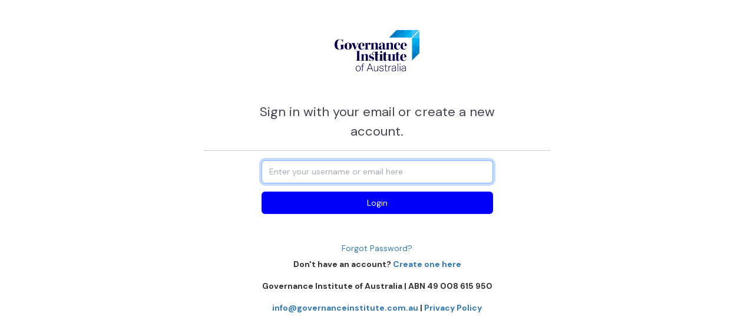

--- FILE ---
content_type: text/html;charset=UTF-8
request_url: https://governanceinstitute.xecurify-au.com/moas/idp/openidsso?client_id=WpTSP1QLrNfI6IY&scope=email&redirect_uri=https%3A%2F%2Fwww.governanceinstitute.com.au&response_type=code&state=eyI2MTcwNzA2ZTYxNmQ2NSI6eyJWIjoiNjc2OTYxNzc3MDcwNzI2ZjY0NzU2Mzc0Njk2ZjZlIiwiSCI6IjE1Y2M4NGM1NTQ1YjFiZTIwM2E2NTU0M2ViY2NiNmMxIn0sIjcyNjU2NDY5NzI2NTYzNzQ1Zjc1NzI2OSI6eyJWIjoiNjg3NDc0NzA3MzNhMmYyZjc3Nzc3NzJlNjc2Zjc2NjU3MjZlNjE2ZTYzNjU2OTZlNzM3NDY5NzQ3NTc0NjUyZTYzNmY2ZDJlNjE3NTJmNmU2NTc3NzM1ZjZkNjU2NDY5NjEyZjY3NmY3NjY1NzI2ZTYxNmU2MzY1MmQ3NDY4NjE3NDJkNjc2ZjY1NzMyZDYyNzU2ZDcwMmQ2OTZlMmQ3NDY4NjUyZDZlNjk2NzY4NzQyZDc0Njg2NTJkNmQ3OTczNzQ2NTcyNjk2Zjc1NzMyZDYzNjE3MzY1MmQ2ZjY2MmQ2YzZmNjM2MTZjMmQ2NzZmNzY2NTcyNmU2ZDY1NmU3NDJmIiwiSCI6ImRiNmEzMzIxNGVmNTg5OWI1MmVkMjQ2NzNiNWExOGZhIn0sIjczNzQ2MTc0NjU1ZjZlNmY2ZTYzNjUiOnsiViI6IjM2MzUzMTMyNjI2NDM0MzM2NDM5NjM2MTYxMzY2NTMwMzI2MzM5MzkzMDYyMzA2MTM4MzIzNjM1MzI2NDYzNjEiLCJIIjoiNzI2N2U4Nzc5ODY4Yjg1Y2EzMjJhNWU5OWY3ZjVkYzYifSwiNzU2OTY0Ijp7IlYiOiI0NDQ2Mzg1NjRiNGE0ZjM1NDY0NDQ4NWE0MTUyNDI1MjM1NWE0NDUzMzI1NjM1NGEzNjM2NTUzMjRlNDQ1MiIsIkgiOiI4YTU3OWQ3Yzg0Yzk4NGQ1YTgwZjRjNmI4ZjBkNDY5YyJ9fQ
body_size: 19330
content:





<!DOCTYPE html>

<html>
<head>
    <meta name="robots" content="noindex,nofollow">
    <meta charset="utf-8">
    <meta http-equiv="X-UA-Compatible" content="IE=edge">
    <meta name="viewport" content="width=device-width, initial-scale=1">
    <meta http-equiv="Cache-Control"
          content="no-cache, no-store, must-revalidate"/>
    <meta http-equiv="Pragma" content="no-cache"/>
    <meta http-equiv="Expires" content="0"/>
    
    
    
    <link rel="shortcut icon" href="https://miniorange.s3.amazonaws.com/public/images/customer-logos/b9ac11b3a075c24466215830dcbb0b14-25-favicon.ico">
    <title>User Login</title>
    <!-- Bootstrap core CSS -->
    


<link href="https://cdn.jsdelivr.net/npm/bootstrap@5.3.2/dist/css/bootstrap.min.css"
      rel="stylesheet" integrity="sha384-T3c6CoIi6uLrA9TneNEoa7RxnatzjcDSCmG1MXxSR1GAsXEV/Dwwykc2MPK8M2HN" crossorigin="anonymous">
<script>
    const stylesheet = document.styleSheets;
    for (let i = 0; i < stylesheet.length; i++) {
        if (stylesheet[i].href && stylesheet[i].href.match("bootstrap.min.css")) {
            try {
                console.log("Bootstrap Loaded! " + stylesheet[i].cssRules.length);
            } catch (err) {
                document.write('<link rel="stylesheet" href="https://miniorange.s3.amazonaws.com/public/resources/bootstrap.min.css">');
            }
        }
    }
</script>


<link rel="stylesheet" href="/moas/css/common_style.css?v=4.15.0">






<link rel="stylesheet" href="https://cdnjs.cloudflare.com/ajax/libs/font-awesome/4.7.0/css/font-awesome.min.css" integrity="sha384-wvfXpqpZZVQGK6TAh5PVlGOfQNHSoD2xbE+QkPxCAFlNEevoEH3Sl0sibVcOQVnN" crossorigin="anonymous">



<link href="https://fonts.googleapis.com/icon?family=Material+Icons" rel="stylesheet">
<link rel="stylesheet" href="https://cdn.jsdelivr.net/npm/remixicon@2.5.0/fonts/remixicon.css" integrity="sha384-BqpAEqsaNwJGhbBseB3FJGMgCHCuNgcqQgOgNpxQZaY7efbx6EWfYrJFA1bGpGA9" crossorigin="anonymous">


<link rel="preconnect" href="https://fonts.googleapis.com">
<link rel="preconnect" href="https://fonts.gstatic.com" crossorigin>
<link href="https://fonts.googleapis.com/css2?family=Inter:wght@200;300;400;500;600;700;800&family=DM+Sans:wght@400;500;700&display=swap"
      rel="stylesheet">
<link href="https://fonts.googleapis.com/css2?family=Lexend+Deca:wght@300;400;500;600;700;800&display=swap"
      rel="stylesheet">
<link href='https://fonts.googleapis.com/css?family=DM Sans' rel='stylesheet'>


<link rel="stylesheet" href="/moas/css/bootstrap-switch.css?v=4.15.0">


<link rel="stylesheet" href="/moas/css/bootstrap-select.min.css?v=4.15.0"/>


<link rel="stylesheet" href="https://cdn.jsdelivr.net/npm/select2@4.1.0-rc.0/dist/css/select2.min.css" integrity="sha384-OXVF05DQEe311p6ohU11NwlnX08FzMCsyoXzGOaL+83dKAb3qS17yZJxESl8YrJQ" crossorigin="anonymous">





    <link rel="stylesheet" href="/moas/css/login-style-ui.css?v=4.15.0">
    
    
    <script src="/moas/js/location.js?v=4.15.0"></script>

</head>
<body id="login-main-body" style="display:none;" class="d-flex justify-content-center">



















<div id="loading_image" class="collapse">
    <div class="loadingbar"></div>
</div>

        
    
    <title>
        Account Login
    </title></title>
<div style="text-align: right;" id="i18n">
    
    
    </div>
</div>
<div id="login-body" class="w-100">
    <br>
    <div id="login-header" class="d-flex justify-content-center align-items-center">
        <img src="https://miniorange.s3.amazonaws.com/public/images/customer-logos/f4c94f640fad7af28d0a1bcd73456140-25-logo.png" alt="logo" class="img-responsive center-block"
             style="height:auto; width:auto; max-height:70px;"/>
    </div>
    <br>
    <div class="d-flex justify-content-center container-fluid">
        <div id="login-wrapper" class="wrappersize-idp center-block w-100 pb-3"
             style='background-color:#FFFFFF; border:1px solid #FFFFFF;'>
            



<br>
            <div class="login-header custom-title mx-5">

                
                    Sign in with your email or create a new account.
                
                
            </div>
            <hr>
            
            
                
                <form class="form login-form d-flex align-items-center justify-content-center" id="idploginform"
                      action="/moas/idp/userlogin" method="POST" autocomplete="off">
                    
                    <input type="hidden" name="struts.token.name" value="token" />
<input type="hidden" name="token" value="GDWKZUOJUH9VJN7Q5JJ3LRM7TEBQC12D" />
                    <input type="hidden" name="useragent" value="" id="useragent"/>
                    <input type="hidden" name="collect" value="" id="collect"/>
                    <div class="w-75 px-4">
                        <div class="row">
                            <div id="userName" >
                                <input type="text" name="username" value="" id="username" class="form-control bottom-buffer" placeholder="Enter your username or email here" autofocus="true" required="true"/>
                            </div>
                        </div>
                        <div id="dynamicUserName" style="margin-bottom: 20px;" class="collapse login-header custom-small-text">
                            
                        </div>

                        
                            


                        <input type="password" name="hiddenPassword" id="hiddenPassword"
                               class="d-none" tabindex="-1" autofocus="false"/>
                        <div class="row">
                            <div>
                                
                                    <input type="submit" id="loginbutton" name="loginbutton"
                                           style="background-color:#0000FA !important; border-color:#0000FA"
                                           class="btn btn-block mo-btn-primary custom-button form-control w-100" value="Login"/>
                                
                            </div>
                        </div>
                        <br>
                        <br>
                    </div>
                </form>

                
                
                

                
                
                <div class="form-group"><a class="btn btn-link custom-small-text"
                                           href="https://governanceinstitute.xecurify-au.com/moas/idp/resetpassword">Forgot Password?</a>
                </div>
                
                
                
                <!--<a class="btn mo-btn-primary btn-width btn-block button-center"
				style="background-color:#0000FA !important; border-color:#0000FA"
				href="/moas/login">Sign In to miniOrange Console</a>-->
                <form id="resetsession" action="resetsession">
                    <input type="hidden" name="struts.token.name" value="token" />
<input type="hidden" name="token" value="GDWKZUOJUH9VJN7Q5JJ3LRM7TEBQC12D" />
                    <input type="hidden" name="username" value="" id="username"/>
                </form>
        </div>
    </div>
</div>
<span id="flashObjectDiv" class="hidden" style="width:0;height:0;border:0; border:none;"></span>
<form style="display:hidden" id="offlineform" action="offlinemode" method="POST">
    <input type="hidden" name="struts.token.name" value="token" />
<input type="hidden" name="token" value="GDWKZUOJUH9VJN7Q5JJ3LRM7TEBQC12D" />
    <input type="hidden" name="username" id="offlineusername"/>
</form>
<form style="display:hidden" id="fpofflineform" action="offlineauthforpush" method="POST">
    <input type="hidden" name="struts.token.name" value="token" />
<input type="hidden" name="token" value="GDWKZUOJUH9VJN7Q5JJ3LRM7TEBQC12D" />
    <input type="hidden" name="username" id="fpofflineusername"/>
</form>
<form style="display:hidden" id="forgotphoneform" action="forgotphone" method="POST">
    <input type="hidden" name="struts.token.name" value="token" />
<input type="hidden" name="token" value="GDWKZUOJUH9VJN7Q5JJ3LRM7TEBQC12D" />
    <input type="hidden" name="username" id="forgotphoneusername"/>
</form>
<span hidden id="systemFonts"></span>


<!-- Latest compiled and minified Jquery JavaScript -->
<script src="https://code.jquery.com/jquery-3.7.1.min.js"
		integrity="sha256-/JqT3SQfawRcv/BIHPThkBvs0OEvtFFmqPF/lYI/Cxo="
		crossorigin="anonymous">
</script>

<script>window.jQuery
|| document.write('<script src="https://miniorange.s3.amazonaws.com/public/resources/jquery-3.7.1.min.js.js?v=4.15.0	"><\/script>')</script>

<!-- Latest compiled and minified Jquery Migrate JavaScript to support deprecated functions -->
<script src="https://code.jquery.com/jquery-migrate-3.4.1.min.js"
        integrity="sha256-UnTxHm+zKuDPLfufgEMnKGXDl6fEIjtM+n1Q6lL73ok="
        crossorigin="anonymous">
</script>
<script> (typeof jQuery.migrateWarnings != 'undefined')
|| document.write('<script src="https://miniorange.s3.amazonaws.com/public/resources/jquery-migrate.min.js"><\/script>')</script>

<!-- Latest compiled and minified Bootstrap JavaScript -->
<script src="https://cdn.jsdelivr.net/npm/bootstrap@5.3.2/dist/js/bootstrap.bundle.min.js"
        integrity="sha384-C6RzsynM9kWDrMNeT87bh95OGNyZPhcTNXj1NW7RuBCsyN/o0jlpcV8Qyq46cDfL"
        crossorigin="anonymous"></script>

<script>
    if (typeof bootstrap !== 'object') {
    console.log('Bootstrap is not loaded');
    document.write('<script src="https://miniorange.s3.amazonaws.com/public/resources/bootstrap.bundle.min.js.js?v=4.15.0"><\/script>');
}
</script>

<!-- Bootstrap Multi-Select -->
<script src="/moas/js/bootstrap-select.min.js?v=4.15.0"></script>

<!-- The script file for showing country codes dropdown in phone number field-->
<script src="/moas/js/intlTelInput.min.js?v=4.15.0"></script>

<!-- The script file to generate profile icon initials in header menu-->
<script src="/moas/js/avatar.js?v=4.15.0"></script>

<!-- The script is used to load loader.js-->
<script src="/moas/js/google/charts/loader.js?v=4.15.0"></script>

<!---------- CDN of Select2 JS ------------>
<script src="https://cdn.jsdelivr.net/npm/select2@4.1.0-rc.0/dist/js/select2.min.js" integrity="sha384-d3UHjPdzJkZuk5H3qKYMLRyWLAQBJbby2yr2Q58hXXtAGF8RSNO9jpLDlKKPv5v3" crossorigin="anonymous"></script>

<script>
    // clipboard plugin
    $.fn.clipboard = function () {
        var data = $(this).attr("id");
        $(
            '<i class="copytoclipboard fa fa-copy fa-lg" data-copy="' +
            data +
            '"><span class="motooltiptext">Copy to Clipboard</span></i>'
        ).insertAfter(this);
    };
        $(document).ready(function () {
            var popoverTriggerList = [].slice.call(document.querySelectorAll('[data-bs-toggle="popover"]'));
            var popoverList = popoverTriggerList.map(function (popoverTriggerEl) {
                return new bootstrap.Popover(popoverTriggerEl);
            });

            var tooltipTriggerList = [].slice.call(document.querySelectorAll('[data-bs-toggle="tooltip"]'))
            var tooltipList = tooltipTriggerList.map(function (tooltipTriggerEl) {
                return new bootstrap.Tooltip(tooltipTriggerEl)
            })

        //menu toggle
        $('[data-bs-toggle="tooltip"]').click(function () {
            $('[data-bs-toggle="tooltip"]').tooltip("hide");
        });

		const dropdowns = document.querySelectorAll('.dropdown-toggle')
		const dropdown = [...dropdowns].map((dropdownToggleEl) => new bootstrap.Dropdown(dropdownToggleEl, {
			popperConfig(defaultBsPopperConfig) {
				return { ...defaultBsPopperConfig, strategy: 'fixed' };
			}
		}));

        let menuContent = $('#menu-content');
        let locationPathName = window.location.pathname;
        let activeChildMenu = menuContent.find("a[href='" + locationPathName + "']")

        let activeEndPoint = locationPathName.substring(locationPathName.lastIndexOf('/') + 1);
        let parentMenuItem = menuContent.find("a[href=" + activeEndPoint + "]");
        activeChildMenu.addClass("active");
        activeChildMenu.parents("ul").prev().children("a").addClass("active");

        try {
            if (!activeChildMenu.length && !parentMenuItem.length) {
                $(".active-page-urls").each(function () {
                    let urls = $(this).attr("data-urls");
                    if (urls?.includes(activeEndPoint + ";")) {
                        let innerActiveMenu = $(this).parents("li").find("a");
                        innerActiveMenu.addClass("active");
                        innerActiveMenu.parents("ul.sub-menulist").prev().children("a").addClass("active");
                        return false;
                    }
                });
            }
        } catch (err) {
            console.log(err.message);
        }

        parentMenuItem.addClass("active");
        $(".collapseBtn .active").parent().click();

        menuContent.on('show.bs.collapse', '.collapse', function () {
            menuContent.find('.collapse.in').collapse('hide');
        });

        //workaround for bug in bootstrap .hide() func
        $(".hidden").hide().removeClass("hidden");

        //tootltips
        $('[data-bs-toggle="tooltip"]').tooltip({
            container: "body",
        });

        //popover
        $('[data-bs-toggle="popover"]').popover({
            container: "body",
        });
        $('.mo-admin-cntc').click(function () {
            $('.support-form-container').css('display', 'block');
        });
        $(".clipboardCopy").each(function () {
            $(this).clipboard();
        });
        $(".copytoclipboard").click(function () {
            var id = $(this).data("copy");
            var copyText = document.getElementById(id);
            if ($(copyText).is(":hidden")) {
                var element = $(
                    "<input type='text' style='position:absolute;top:-1000px;bottom:-10000px'>"
                );
                $(element).insertAfter("body");
                element.val($(copyText).val());
                element.select();
            } else {
                copyText.focus();
                copyText.select();
            }
            document.execCommand("Copy");
            if ($(copyText).is(":hidden")) {
                element.remove();
                copyText.select();
            }
            $(this).children(".motooltiptext").html("Copied");
        });
        $(".copytoclipboard").mouseout(function () {
            $(this).children(".motooltiptext").html("Copy to Clipboard");
        });
        $(".slideSection").click(function () {
            var t = $(this).data("link");
            $("#" + t).slideToggle();
        });
    });

    $('.select2-basic-single').select2();

    function redirectToFirstAvailableLink(listId) {
        var list = document.getElementById(listId);
        var links = list.getElementsByTagName("a");
        if (links.length > 0) {
            window.location.href = links[0].href;

        }
    }
</script>






<script>
    document.addEventListener("DOMContentLoaded", function() {
		var credentialsAutoSaveSetting = ('' === 'true') ? 'one-time-code' : 'on';
        var fields = ['username','plaintextPassword','primaryEmail','password','email','confirmPassword','alternateEmail','transientUserPassword','newPassword','oldPassword','testUsername','testPassword'];
        for (var i = 0; i < fields.length; i++) {
            var loginElement = document.getElementById(fields[i]);
            if (loginElement) {
                loginElement.setAttribute('autocomplete', credentialsAutoSaveSetting);
            }

        }
	});
</script>

<script src="/moas/js/accountChooser.js?v=4.15.0"></script>

<script>var contextpath = "/moas";</script>
<script src="/moas/js/userlogin-fp.js?v=4.15.0"
        contextpath="/moas"></script>
<script>
    $(document).ready(function () {
        $('.hidden').hide().removeClass('hidden');
        
    });
    $("#signinLink").click(function (e) {
        e.preventDefault();
        $("#resetsession").submit();
    });
    $("#idploginform").submit(function (e) {
        e.preventDefault();
        $('#loading_image').show();
        var currentTarget = e.target;
        var username = document.getElementById("username").value;
        var offline = document.getElementById("offlineusername");
        var fpofflineusername = document.getElementById("fpofflineusername");
        var forgotphone = document.getElementById("forgotphoneusername");
        offline.value = username;
        fpofflineusername.value = username;
        forgotphone.value = username;
        var useragentValue = $('#useragent').val();
        if (fraud_prevention_enabled == true && $("#collect").val() != "false") {
            console.log("Fraud prevention enabled");
            var intervalFPAttributes = setInterval(function () {
                if ($("#jsonRBAAttributes").val() === null || $("#jsonRBAAttributes").val() === "") {
                    console.log("Have not received RBA Attributes so far");
                } else {
                    console.log("Received RBA Attributes");
                    let usernameAttr = {"attrName": "username", "attrValue": username};
                    var jsonAttr = $("#jsonRBAAttributes").val();
                    let attributesArr = JSON.parse(jsonAttr);
                    attributesArr.attributes.push(usernameAttr);
                    let jsonattr = JSON.stringify(attributesArr);
                    console.log("RBA Attributes: " + jsonAttr);
                    stopIntervalTimer(intervalFPAttributes);
                    jQuery.ajax({
                        url: "/moas/rest/device",
                        type: "POST",
                        data: jsonattr,
                        dataType: "text",
                        contentType: "application/json; charset=utf-8",
                        success: function (results) {
                            //alert("here1");
                            currentTarget.submit();
                        }, error: function (xhr, error) {
                            currentTarget.submit();
                        }

                    });
                }
            }, 100);
        } else {
            currentTarget.submit();
        }
    });

    function checkFraudPrevention() {
        
    }


</script>

<input type="hidden" value="login" id="testType">
<input type="hidden" value="" id="jsonRBAAttributes">


    <script src="https://miniorange.s3.us-east-1.amazonaws.com/public/js/customer-js/au/25-governanceinstitute-df049b546353c9ab3f0e6df645224731.js"></script>


<script>
    $(document).ready(function () {
        $("body").show();
        $("#username").focus();
        
        $('[id*="_social_login"]').each(function() {
            var originalId = $(this).attr('id');
            var newId = originalId.replace(/\s+/g, '_');
            $(this).attr('id', newId);
        });
    });

    function languageInterceptor() {
            var dropdown = document.getElementById("languageSelect");
            var selectedIndex = dropdown.selectedIndex;
            var valueofIndex = dropdown.options[selectedIndex].value;
            let uri  = new URL(window.location.href) ;
            uri.searchParams.delete("request_locale");
            uri.searchParams.append("request_locale", valueofIndex);
            window.document.location.href = uri
            $("languageSelect").val(selectedIndex);
        }
</script>
</body>
</html>

--- FILE ---
content_type: text/css;charset=UTF-8
request_url: https://governanceinstitute.xecurify-au.com/moas/css/common_style.css?v=4.15.0
body_size: 26908
content:
body {
    font-family: "DM sans", sans-serif !important;
}

body,
.form-select,
.form-control,
button,
input,
optgroup,
select,
textarea,
option,
.btn,
a.page-link,
.dropdown-menu,
.table {
    font-size: 14px;
    color: #333;
    border-color: #cccccc;
}

.btn-primary, .btn-secondary, .btn-danger{
    color: #ffffff;
}

.fa,
h5 {
    font-size: 14px;
}

.table-striped > tbody > tr > *,
.table-striped > tbody > td > * {
    color: #333;
}

::placeholder {
    color: #a3abb7 !important;
}

::-moz-placeholder {
    color: #a3abb7 !important;
}

::-webkit-input-placeholder {
    color: #a3abb7 !important ;
}

.panel-heading h4,
h4 {
    font-size: 18px;
}

.text-bold {
    font-weight: bold;
    font-family: sans-serif;
}

.top-buffer {
    margin-top: 1.4em;
}

.top-buffer-custom {
    margin-top: 35px;
}

.top-bottom-buffer {
    margin-top: 1.4em;
    margin-bottom: 1.4em;
}

.bottom-buffer {
    margin-bottom: 1em;
}

.full-width {
    width: 100% !important;
}

.mo-checkList-btn {
    background-color: rgb(38, 55, 70);
    color: #fff !important;
}
select[readonly] {
    pointer-events: none;
    background-color: #f0f0f0; /* Optional: to give a visual cue that it's read-only */
}

.mo-checkList-btn:hover {
    background-color: rgb(38, 55, 70);
}

.mo-home-btn-outline {
    border: 1px solid rgb(38, 55, 70);
    color: rgb(38, 55, 70);
}

a:hover {
    text-decoration: none;
    cursor: pointer;
}

pre {
    white-space: pre-line;
}

.navbar {
    background-color: #ffffff;
    box-shadow: 0px 3px 15px rgb(0 0 0 / 8%);
}

.center {
    text-align: center;
    position: relative;
    top: 45%;
}

.header-login {
    margin-top: -10px;
}

.header-login img {
    max-height: 40px;
}

.setting-icon {
    background: url("../images/prd_sprite.png") no-repeat -271px -87px;
    width: 22px;
    height: 22px;
    display: block;
    vertical-align: middle;
    float: left;
    margin-right: 5px;
}

.acc-icon {
    background: url("../images/prd_sprite.png") no-repeat -149px -88px;
    width: 22px;
    height: 20px;
    display: block;
    vertical-align: middle;
    float: left;
    margin-right: 5px;
}

.dropdown-menu > li > a:hover {
    background-color: #1d2b36;
    color: #fff;
}

.navbar-nav > li > .dropdown-menu {
    margin-top: 1px;
    border-top-left-radius: 4px;
    border-top-right-radius: 4px;
}

#main-wrapper {
    max-width: 100%;
}

@media (min-width: 767px) {
    #main-wrapper {
        padding-top: 70px;
        padding-left: 250px;
        padding-right: 58px;
    }

    .quickAccessBar {
        position: fixed;
    }
}

ul.dashboard-panel li {
    list-style: none;
}

.panel .panel-heading {
    font-weight: bold;
}

.dashboard-panel img.feature,
.integration-panel img.feature {
    max-width: 100%;
    max-height: 50px;
    height: 50px;
}

.dashboard-panel .thumbnail_fonts,
.integration-panel .thumbnail_fonts {
    text-align: center;
    font-size: 12px;
    color: #777;
    text-decoration: none;
}

.dashboard-panel .panel-footer,
.integration-panel .panel-footer {
    text-align: center;
    font-size: 12px;
    color: #777;
    text-decoration: none;
    height: 50px;
    overflow-wrap: break-word;
}

.panel-footer {
    padding-right: 10px;
    padding-left: 10px;
    border: none;
    margin: 1rem 0;
    background: none;
}

.dashboard-panel .panel-header,
.integration-panel .panel-header {
    text-align: right;
    font-size: 12px;
    color: #777;
    text-decoration: none;
    padding: 2px 10px 0 0;
    overflow-wrap: break-word;
    min-height: 19px;
}

.dashboard-panel .application-list,
.integration-panel .application-list {
    cursor: pointer;
}

.dashboard-panel .customtooltip:hover .thumbnail_fonts,
.dashboard-panel .application-list:hover .thumbnail_fonts,
.integration-panel .application-list:hover .thumbnail_fonts,
.integration-panel .customtooltip:hover .thumbnail_fonts {
    color: #f0ad4e;
}

.dashboard-panel .customtooltip:hover .panel-body,
.dashboard-panel .application-list:hover .panel-body,
.integration-panel .customtooltip:hover .panel-body,
.integration-panel .application-list:hover .panel-body,
.dashboard-panel .customtooltip:hover .panel-header,
.dashboard-panel .application-list:hover .panel-header,
.integration-panel .customtooltip:hover .panel-header,
.integration-panel .application-list:hover .panel-header {
    background-color: inherit;
}

.dashboard-panel .checked,
.integration-panel .checked {
    border-color: #a8a8a8;
    background-color: #f5f5f5;
}

.ssolink:hover {
    color: #f0ad4e;
    text-decoration: none;
}

.basicfeatures img {
    max-height: 20px;
}

table {
    font-size: 12px;
}

#loading_image {
    height: 100%;
    width: 100%;
    position: fixed;
    z-index: 1040;
    opacity: 0.9;
    filter: alpha(opacity=50);
    background-color: #f8f8f8;
    text-align: center;
    padding-top: 20em;
}

.heading_font {
    line-height: 35px;
}

.responsive-toggle {
    min-width: 99px !important;
}

a,
.btn-link {
    text-decoration: none;
    cursor: pointer;
    color: #337ab7;
    border: none;
}

.nav-tabs li {
    font-weight: 500;
}

form .input_field_fonts {
    text-decoration: none;
    color: #333;
    cursor: pointer;
    line-height: 34px;
}

form a:hover {
    text-decoration: none;
}

.tab-content {
    margin: 2%;
}

.no-line {
    color: #5189a4;
}

.mo-btn-primary,
.mo-btn-primary:focus .mo-btn-primary:disabled {
    color: #fff;
    background-color: #eb5426;
    border: none;
    outline: none;
}

.mo-btn-primary:hover,
.mo-btn-primary:active:focus,
.mo-btn-primary.active,
.mo-btn-primary:active {
    color: #fff;
    background-color: #eb5426c9;
    border: none;
    outline: none;
    box-shadow: none;
}

.btn-default {
    border: none;
}

.pagination > .active > a,
.input-group .form-control,
.input-group-btn {
    z-index: 0;
}

.btn-default:hover,
.btn-default:active:focus,
.btn-default:focus,
.btn-default:active {
    background: none;
    border: none;
    outline: none;
    box-shadow: none;
}

.btn-border-apps {
    background: #1e2c38;
    color: #fff;
    width: 50%;
    font-weight: 500;
    border-radius: 4px !important;
}

.btn-border-apps:hover,
.btn-border-apps:active,
.btn-border-apps:focus {
    background-color: #1e2c38ed;
    color: #1e2c38 !important;
    border-color: #1e2c38;
    color: #fff !important;
}

.btn-clear {
    border: none;
    color: #337ab7;
}

.btn-red {
    border: none;
    color: #a94442;
}

.btn.disabled,
.btn[disabled],
fieldset[disabled] .btn,
.btn[disabled]:active,
.mo-btn-primary:disabled,
.mo-btn-primary[disabled],
.mo-btn-primary[disabled]:active {
    cursor: not-allowed;
    filter: alpha(opacity=65);
    opacity: 0.65;
    -webkit-box-shadow: none;
    box-shadow: none;
    color: #fff;
    background-color: #eb5426;
    pointer-events: initial;
}

.addipbutton,
.addtimebutton,
.addlocationbutton,
.remipbutton,
.remlocationbutton,
.remtimebutton {
    background-color: #f4f4f4;
    border: none;
}

.addipbutton:hover,
.addtimebutton:hover,
.addlocationbutton:hover,
.remipbutton:hover,
.remlocationbutton:hover,
.remtimebutton:hover,
.addipbutton:active,
.addtimebutton:active,
.addlocationbutton:active,
.remipbutton:active,
.remlocationbutton:active,
.remtimebutton:active,
.addipbutton:focus,
.addtimebutton:focus,
.addlocationbutton:focus,
.remipbutton:focus,
.remlocationbutton:focus,
.remtimebutton:focus,
.addipbutton:active:focus,
.addtimebutton:active:focus,
.addlocationbutton:active:focus,
.remipbutton:active:focus,
.remlocationbutton:active:focus,
.remtimebutton:active:focus {
    background-color: #f4f4f4;
    border: none;
}

.addipbutton i,
.addtimebutton i,
.addlocationbutton i,
.remipbutton i,
.remlocationbutton i,
.remtimebutton i {
    color: #000;
    font-size: 1.8rem;
    font-style: normal;
}

.dropdownusergrp {
    top: 76%;
    right: auto;
}

#usericon {
    position: absolute;
    top: 66px;
    left: 30%;
    background: url(../images/menu.png) no-repeat -149px -602px;
    z-index: 999;
    width: 30px;
    height: 30px;
}

.mt-3 {
    margin-top: 1rem;
}

.mb-2 {
    margin-bottom: 0.5rem !important;
}
.mb-0 {
    margin-bottom: 0 !important;
}
.mt-0 {
    margin-top: 0 !important;
}

.ml-0 {
    margin-left: 0 !important;
}

.ml-1 {
    margin-left: 1em;
}

.ml-2 {
    margin-left: 2em;
}

.ml-3 {
    margin-left: 3em;
}

.mr-0 {
    margin-right: 0 !important;
}

.mr-1 {
    margin-right: 1em;
}

.mr-2 {
    margin-right: 2em;
}

.px-0 {
    padding-left: 0;
    padding-right: 0;
}

.pr-5 {
    padding-right: 5em;
}

.errorMessage,
.actionMessage {
    list-style: none;
    margin-bottom: 0;
}

.above_all {
    z-index: 99;
}

.red {
    color: red !important;
}

.green {
    color: green !important;
}

.heading_font > i {
    color: grey;
}

.form-inline .form-group .intl-tel-input {
    display: inline-block;
    width: auto;
    vertical-align: middle;
}

.form-inline .full-width {
    width: 100%;
}

.list-row li {
    list-style: none;
}

.spacing {
    padding-bottom: 0.6em;
}

.radio input {
    width: 16px;
    height: 16px;
}

.radio label {
    position: relative;
}

label.radio.inline.radio-fonts {
    margin: 0 10px 0 5px;
}

.ldapconfig label {
    position: inherit;
}

.radio input[type="radio"]:checked + label::after {
    -webkit-transform: scale(1, 1);
    -ms-transform: scale(1, 1);
    -o-transform: scale(1, 1);
    transform: scale(1, 1);
}

.radio input[type="radio"]:disabled + label {
    opacity: 0.65;
}

.radio input[type="radio"]:disabled + label::before {
    cursor: not-allowed;
}

.radio.radio-inline {
    margin-top: 0;
}

label.radio {
    font-weight: bold;
    font-style: italic;
}

.bootstrap-select.form-control {
    border: 1px solid #ccc !important;
}

/*TWO FACTOR METHODS*/

#strong_auth_methods .panel-heading,
#strong_auth_methods .panel-body {
    cursor: pointer;
}

#strong_auth_methods.has-child:hover {
    background-color: #f5f5f5;
}

.has-child.card {
    transition: transform 0.2s;
}
.has-child.card:hover {
    transform: scale(1.05);
    box-shadow: 0 0 20px rgba(0, 0, 0, 0.356);
}

#strong_auth_methods .has-child:active {
    background-color: #f5f5f5;
}

#strong_auth_methods .panel div.panel-body {
    min-height: 120px;
}

#strong_auth_methods .panel .configuredBasic {
    background: url(../images/icons/feat_smart.png) rgba(99, 143, 223, 0.42)
    no-repeat right;
    padding: 10px;
    margin-bottom: 0px;
}

#strong_auth_methods .panel .notConfiguredBasic {
    background: url(../images/icons/feat_smart.png) rgba(221, 221, 221, 0.66)
    no-repeat right;
    padding: 20px;
    margin-bottom: 0px;
}

#strong_auth_methods .panel .configuredLaptop {
    background: url(../images/icons/laptop-24.png) rgba(99, 143, 223, 0.42)
    no-repeat right;
    padding: 10px;
    margin-bottom: 0px;
}

#strong_auth_methods .panel .notConfiguredLaptop {
    background: url(../images/icons/laptop-24.png) rgba(221, 221, 221, 0.66)
    no-repeat right;
    padding: 20px;
    margin-bottom: 0px;
}

#strong_auth_methods .panel .notConfigured {
    background: url(../images/icons/device_sprite.png) rgba(221, 221, 221, 0.66)
    no-repeat right;
    padding: 20px;
    margin-bottom: 0px;
}

#strong_auth_methods .panel .configured {
    background: url(../images/icons/device_sprite.png) rgba(99, 143, 223, 0.42)
    no-repeat right;
    padding: 10px;
    margin-bottom: 0px;
}

#strong_auth_methods .panel .notConfiguredSmart {
    background: url(../images/icons/Smartphone-24.png) rgba(221, 221, 221, 0.66)
    no-repeat right;
    padding: 20px;
    margin-bottom: 0px;
}

#strong_auth_methods .panel .configuredSmart {
    background: url(../images/icons/Smartphone-24.png) rgba(99, 143, 223, 0.42)
    no-repeat right;
    padding: 10px;
    margin-bottom: 0px;
}

#strong_auth_methods .inactive {
    background-color: rgba(221, 221, 221, 0.66);
}

#strong_auth_methods .selectedMethod {
    background-color: rgba(54, 157, 4, 0.42);
}

#strong_auth_methods .panel .selectedMethod {
    background-color: rgba(54, 157, 4, 0.42);
    margin-bottom: 0px;
}

#strong_auth_methods .color-icon {
    border-radius: 50%;
    display: inline-block;
    width: 12px;
    height: 12px;
}

#strong_auth_methods .panel-heading input[type="radio"] {
    display: none;
}

.onprem-dashboard .panel-body {
    min-height: 175px;
}

/** loader **/

.loadingbar,
.loadingbar:after {
    border-radius: 50%;
    width: 10em;
    height: 10em;
}

.panel-box-shadow:hover {
    box-shadow: rgba(99, 99, 99, 0.2) 0px 2px 8px 0px;
    transition: box-shadow 200ms;
}

.loadingbar {
    margin: auto;
    font-size: 10px;
    position: relative;
    border-top: 1.3em solid rgba(255, 151, 47, 0.2);
    border-right: 1.3em solid rgba(255, 151, 47, 0.2);
    border-bottom: 1.3em solid rgba(255, 151, 47, 0.2);
    border-left: 1.3em solid #ff972f;
    -webkit-transform: translateZ(0);
    -ms-transform: translateZ(0);
    transform: translateZ(0);
    -webkit-animation: load8 1.1s infinite linear;
    animation: load8 1.1s infinite linear;
}

@-webkit-keyframes load8 {
    0% {
        -webkit-transform: rotate(0deg);
        transform: rotate(0deg);
    }
    100% {
        -webkit-transform: rotate(360deg);
        transform: rotate(360deg);
    }
}

@keyframes load8 {
    0% {
        -webkit-transform: rotate(0deg);
        transform: rotate(0deg);
    }
    100% {
        -webkit-transform: rotate(360deg);
        transform: rotate(360deg);
    }
}

.registration_step1_logo {
    background: url(../images/progress_sprite.png) center 0px no-repeat;
    padding: 14px;
}

.registration_step2_logo {
    background: url(../images/progress_sprite.png) center -150px no-repeat;
    padding: 20px;
}

.registration_step3_logo {
    background: url(../images/progress_sprite.png) center -300px no-repeat;
    padding: 20px;
}

.registration_2step1_logo {
    background: url(../images/progress_sprite2.png) center 0px no-repeat;
    padding: 14px;
}

.registration_2step2_logo {
    background: url(../images/progress_sprite2.png) center -150px no-repeat;
    padding: 20px;
}

.popover {
    max-width: 620px;
    width: fit-content;
    font-size: smaller;
}

.move-to-bottom-button button {
    color: white;
    padding: 10px 20px;
    border-radius: 4px;
}

.move-to-bottom-button {
    position: fixed;
    right: 35px;
    top: 68px;
    z-index: 10;
}

.datepicker-months .table-condensed,
.datepicker-years .table-condensed {
    width: 100%;
}

.copytoclipboard {
    cursor: pointer;
    margin: 0.4em 0.1em 0 -2em;
    color: gray;
    padding: 0.1em 0.3em 0.1em 0.4em;
}

#linkfield {
    padding-right: 2em;
}

input[type="text"] + .copytoclipboard {
    position: relative;
    float: right;
}

textarea + .copytoclipboard {
    background: #eee;
    padding: 0.1em 0.3em 0.1em 0.1em;
}

#progress_bar {
    margin: 10px 0;
    padding: 3px;
    border: 1px solid #000;
    font-size: 14px;
    clear: both;
    opacity: 1;
    -moz-transition: opacity 1s linear;
    -o-transition: opacity 1s linear;
    -webkit-transition: opacity 1s linear;
}

#progress_bar .percent {
    background-color: #99ccff;
    height: auto;
    width: 0;
}

.motooltiptext {
    display: none;
    background-color: #555;
    color: #fff;
    text-align: center;
    border-radius: 4px;
    padding: 10px;
    position: absolute;
    z-index: 1;
    opacity: 0;
    transition: opacity 0.3s;
    font-size: 14px;
    font-family: Inter;
    margin-left: 1em;
    white-space: nowrap;
}

.motooltip,
.motooltip:hover {
    color: inherit;
    text-decoration: none;
}

.z-index-1 {
    z-index: 1;
}

.clipboardCopy {
    float: left;
    padding-right: 2em;
}

.copytoclipboard:hover > .motooltiptext {
    display: block;
    opacity: 1;
    margin-top: 0.5em;
}

.title-message {
    font-size: 26px;
    text-align: center;
    padding-bottom: 2rem;
    color: #4b7d58;
}

.subtitle-message {
    font-size: 17px;
    text-align: center;
    padding-bottom: 2rem;
    color: #4b7d58;
}

.alert{
    width: 100%;
}

.alert-warning .warning-img,
.alert-warning .info-img,
.alert-info .info-img {
    float: left;
    text-align: center;
    margin: 0.3em;
}

.mo-color-grey {
    color: #afadad;
}

.mo-color-dark-grey {
    color: #6e6e6e;
}

.margin-top-15 {
    margin-top: 15px;
}

.table-design-db-download th {
    background-color: #dc9027;
    color: white;
    border: 1px solid #1d2239;
    text-align: center;
    padding: 10px;
    font-size: 16px;
    font-weight: 500;
}

.table-design-db-download td {
    border: 1px solid #1d2239;
    text-align: center;
    padding: 10px;
    font-size: 16px;
    font-weight: 500;
}

.text-left-align {
    text-align: left;
    padding-left: inherit;
}

.form-horizontal .control-label.text-left {
    text-align: left;
}

.add-text-indent {
    text-indent: 18px;
}

.fa.conn-icon-placement {
    padding: 7px;
    font-size: 20px;
    text-align: center;
    position: absolute;
}

.text-center {
    text-align: center;
}

.g-recaptcha {
    display: inline-block;
}

.captcha-container {
    margin: 10px auto auto;
}

.clearfix {
    clear: both;
}

.notice-text-big {
    font-size: 17px;
}

.notice-button {
    text-transform: uppercase;
    margin-top: 10px;
    margin-bottom: 10px;
    margin-right: 10px;
    background-color: #a94442;
    color: #fff;
    letter-spacing: 1px;
}

.notice-button:hover {
    color: #fff;
    background: #a94442;
}

.subtitle-message {
    font-size: 17px;
    text-align: center;
    padding-bottom: 2rem;
    color: #4b7d58;
}

.pb-1 {
    padding-top: 10px;
}

.card1 {
    height: 20vh;
}

.btn-outline-primary {
    display: inline-block;
    font-weight: 400;
    text-align: center;
    white-space: nowrap;
    vertical-align: middle;
    -webkit-user-select: none;
    -moz-user-select: none;
    -ms-user-select: none;
    user-select: none;
    border: 1px solid transparent;
    padding: 0.375rem 0.75rem;
    line-height: 1.5;
    border-radius: 0.25rem;
    transition: color 0.15s ease-in-out, background-color 0.15s ease-in-out,
    border-color 0.15s ease-in-out, box-shadow 0.15s ease-in-out;
    color: #007bff;
    background-color: transparent;
    background-image: none;
    border-color: #007bff;
}

#selectprogressivemodal {
    width: 60%;
}

@media (min-width: 576px) {
    .modal-dialog {
        max-width: 600px;
    }
    #select2FAmodal {
        max-width: 750px;
    }
}

@media (min-width: 1200px) and (max-width: 1365px) {
    .card1 {
        height: 30vh;
    }
}

.status-btn {
    text-align: right;
}

@media (max-width: 820px) {
    .status-btn {
        text-align: left;
        margin-top: 60px;
        margin-bottom: 20px;
    }
}

@media screen and (max-width: 769px) {
    .share-identity-modal {
        width: auto !important;
    }

    #selectprogressivemodal {
        width: 100%;
    }

    .pt-sm-1 {
        padding-top: 10px;
    }
}

.flexbox {
    display: flex;
}

.flex-column {
    flex-direction: column;
}

.justify-content-center {
    justify-content: center;
}

.justify-content-space-between {
    justify-content: space-between;
}

.align-items-center {
    align-items: center;
}

.pac-container:after {
    content: none !important;
    display: flex;
}

.select2-container {
    width: 100% !important;
    height: 33px !important;
}

.select2-selection--single {
    height: 100% !important;
    border: 1px solid #ccc !important;
}

.showMetadaBtn,
.showMetadaBtn:focus {
    background-color: rgb(38, 55, 70);
    color: #fff;
}

.showMetadaBtn:hover,
.showMetadaBtn:active,
.showMetadaBtn:visited {
    background: #263746f2;
    color: #fff;
}

.white-icon + .copytoclipboard {
    color: #fff;
}

#endUserListForEdit {
    padding: 2rem;
}
a.anchor_no_show {
    color: inherit;
}
a.anchor_no_show:hover {
    color: #337ab7;
    text-decoration: underline;
}
.mo-home-fw-bold {
    font-weight: 700;
}
.mo-breadcrumb {
    padding-bottom: 1rem;
    background-color: #fff;
    margin-bottom: 0;
    font-size: 12px;
    color: #808080;
}
.dataTables_wrapper {
    border: 1px solid #ddd;
    padding: 15px;
    border-radius: 5px;
}
.dataTables_filter {
    margin-bottom: 10px;
}

.panel {
    border: none;
}

.panel-default {
    padding: 0 15px 15px 15px;
}

.dropdown-toggle.dropdown-link {
    text-decoration: none;
}

.panel-default > .panel-heading {
    color: #000;
    background-color: #fff;
    border: none;
    padding: 0.8rem 0;
    display: flex;
    align-items: start;
    justify-content: space-between;
    border-bottom: 2px solid #e8e8e8;
    margin-bottom: 2em;
}
.mo-panel-apps > .panel-heading {
    background-color: #f5f5f5;
}
.mo-panel-apps {
    border: 1px solid #ddd;
    border-radius: 5px;
}

.custom-mo-panel-apps {
    border: 1px solid #ddd;
    border-radius: 0px 0px 5px 5px;
}

.text-align-left {
    text-align: left;
}

.password-padding {
    padding-left: 50px;
    padding-right: 50px;
}

.attribute-mapping-note {
    width: 70%;
    background-color: white;
    padding: 9px;
}

.checkListContainer {
    padding: 5px 20px;
    font-size: 12px;
}

.checkListItemTitle {
    color: #555;
    font-weight: 500;
}

.checkListItemTitle:hover {
    text-decoration: underline;
}

.quickAccessBar {
    position: absolute;
    z-index: 0;
    background-color: #f8f8f8;
    right: 0px;
    height: 100%;
    max-width: 48px;
    overflow: auto;
}

.quickAccessItems {
    position: relative;
    top: 60px;
}

.quickAccessIcons {
    margin-right: 0px !important;
    padding: 8px;
}

.checkListCheck {
    margin-left: 1em;
    margin-right: 0;
}

.quickAccessHr {
    margin: 0px;
    border-top: 1px solid rgba(0, 0, 0, 0.12);
}

.quickAccessDrawer {
    position: fixed;
    top: 0;
    left: 0;
    width: 100%;
    height: 100%;
    background-color: rgba(0, 0, 0, 0.5);
    display: none;
}

.DrawerContent {
    position: absolute;
    right: 0px;
    height: 100vh;
    background-color: #fff;
    overflow: scroll;
    max-width: 295px;
}

.DrawerContentChild {
    top: 60px;
    position: relative;
}

.domumentsContainer {
    background-color: #fff;
    width: 290px;
    padding: 0px 10px;
}

.padding-10 {
    padding: 10px;
}

.item-block-padding {
    padding: 15px 10px;
}

.videoLinkMargin {
    margin: 0px 20px;
}

.closeDrawer {
    position: absolute;
    top: 50%;
    left: 50%;
    transform: translate(-50%, -50%);
    background-color: white;
    padding: 20px;
}

.checkListWrapper {
    background-color: #fff;
    width: 290px;
}

.lh-1 {
    line-height: 1;
}

@media screen and (max-width: 615px) {
    .panel-default > .panel-heading {
        display: block;
    }
    .panel-default > .panel-heading a,
    .panel-default > .panel-heading button {
        margin-top: 1.5rem;
    }
}

.useCaseLink {
    padding: 0.3rem 0.6rem;
    color: #2684ff;
}
.useCaseLink:hover {
    color: #2684ff;
    background: #e4e4e4;
    border-radius: 50px;
    transition: 0.2s ease-in-out;
}

.radius-ip-info {
    padding: 8px;
    margin-bottom: 0px;
}

.tacacs-ip-info {
    padding: 8px;
    margin-bottom: 0px;
}

.tacacs-info {
    padding: 8px;
    margin-bottom: 0px;
}

.filetype {
    position: absolute;
    z-index: -1;
    opacity: 0;
}

.dbcfilebutton {
    display: inline-block;
    background-color: #eb5426;
    border-radius: 4px;
    color: #ffffff;
    text-align: center;
    padding: 6px 12px;
    padding-left: 4px;
    padding-right: 4px;
    width: 120px;
    margin: 6px 0;
    font-weight: 100;
    cursor: pointer;
}
.justify-content-end {
    justify-content: end;
}
.verifyAppsIcon {
    font-size: 16px !important;
    margin-right: 0 !important;
    position: relative;
    left: -2px;
}

label.adaptive-policy-radio {
    position: relative;
    top: -20px;
    left: 20px;
}

.form-check-input {
    border-color: #ccc;
}

/* Switch sizing bootstrap 5 */
.form-switch .form-check-input {
    clear: left;
    border-color: #ccc;
    border-width: 2px;
    margin-left: 0;
    margin-top: 0;
}

.form-switch .form-check-input:focus {
    border-color: #ccc;
    outline: 0;
    box-shadow:none;
    background-image: url("data:image/svg+xml,%3csvg xmlns='http://www.w3.org/2000/svg' viewBox='-4 -4 8 8'%3e%3ccircle r='3' fill='rgba%280, 0, 0, 0.25%29'/%3e%3c/svg%3e");
}

.form-switch.form-switch-sm {
    margin-bottom: 0.5rem;
}

.form-switch.form-switch-sm .form-check-input {
    height: 1rem;
    width: calc(1rem + 0.75rem);
    border-radius: 2rem;
}

.form-switch.form-switch-md {
    margin-bottom: 1rem;
}

.form-switch.form-switch-md .form-check-input {
    height: 1.5rem;
    width: calc(2rem + 0.75rem);
    border-radius: 3rem;
}

.form-switch.form-switch-lg {
    margin-bottom: 1.5rem;
}

.form-switch.form-switch-lg .form-check-input {
    height: 2rem;
    width: calc(3rem + 0.75rem);
    border-radius: 4rem;
}

.form-switch.form-switch-xl {
    margin-bottom: 2rem;
}

.form-switch.form-switch-xl .form-check-input {
    height: 2.5rem;
    width: calc(4rem + 0.75rem);
    border-radius: 5rem;
}

.form-switch .form-check-input:checked, .form-switch .form-check-input:focus:checked {
    background-color: #1e2c38;
    border-color: #1e2c38;
    opacity: 0.93;
    background-image: url("data:image/svg+xml,%3csvg xmlns='http://www.w3.org/2000/svg' viewBox='-4 -4 8 8'%3e%3ccircle r='3' fill='%23fff'/%3e%3c/svg%3e");
}

.form-switch .form-check-input {
    margin-left: -1.5rem;
    margin-right: 0.75rem;
}

.form-switch>.form-check-input[type=checkbox], .form-switch>label.form-check-label {
    cursor: pointer;
}

.edit-app-info-icon {
    color: inherit;
    text-decoration: none;
    top: 8px;
    left: -28px;
}

.menu-list .beta-tag {
    position: absolute;
    right: 30px
}

.mo-card {
    background: #f9f9f9;
    width: 100%;
}

.deleted-message,
.deleted-row-group .delete-row-button,
.undo-delete-button
{
    display: none !important;
}

.ip-config-group.deleted-row-group  .deleted-message,
.location-config-group.deleted-row-group  .deleted-message,
.time-config-group.deleted-row-group  .deleted-message {
    display: block !important;
}

.deleted-row-group {
    border: var(--bs-border-width) var(--bs-border-style) !important;
    border-radius: var(--bs-border-radius)!important;
    border-color: var(--bs-danger-border-subtle)!important;
    background-color: var(--bs-danger-bg-subtle)!important;
}

.deleted-row-group .undo-delete-button {
    display: block !important;
}

.flex-grow-2 {
    flex-grow: 2 !important;
}

.mo-card-edit-btn:hover {
    background-color: #0d6efd0a;
    -webkit-text-decoration: none;
    text-decoration: none;
}

input[readonly]{
    background-color: #e9ecef !important;
    box-shadow: none !important
}

.single-breadcrumb {
    font-size: 12px;
    color: #0D6EFD;
    margin: 0.5rem 0 1rem 0;
}

.password-toggle-icon {
    z-index: 10;
    cursor: pointer;
    font-size: 18px;
    right: 35px;
    top: 20px;
}

.nonclickable {
    pointer-events: none;
    cursor: not-allowed;
}

.table_layout_fixed {
    table-layout: fixed;
}

.hideTableOverflow{
  text-overflow: ellipsis;
  overflow: hidden;
}


--- FILE ---
content_type: text/css;charset=UTF-8
request_url: https://governanceinstitute.xecurify-au.com/moas/css/bootstrap-switch.css?v=4.15.0
body_size: 761
content:
/* The switch - the box around the slider */
.switch {
  position: relative;
  display: inline-block;
  width: 55px;
  height: 27px;
}

/* Hide default HTML checkbox */
.switch input {display:none;}

/* The slider */
.slider {
  position: absolute;
  cursor: pointer;
  top: 0;
  left: 0;
  right: 0;
  bottom: 0;
  background-color: #ccc;
  -webkit-transition: .4s;
  transition: .4s;
}

.slider:before {
  position: absolute;
  content: "";
  height: 20px;
  width: 20px;
  left: 4px;
  bottom: 4px;
  background-color: white;
  -webkit-transition: .4s;
  transition: .4s;
}

input:checked ~ .slider {
     background-color: #1e2c38;
}

input:focus ~ .slider {
  box-shadow: 0 0 1px #2196F3;
}

input:checked ~ .slider:before {
  -webkit-transform: translateX(27px);
  -ms-transform: translateX(27px);
  transform: translateX(27px);
}

/* Rounded sliders */
.slider.round {
  border-radius: 34px;
}

.slider.round:before {
  border-radius: 50%;
}

--- FILE ---
content_type: text/css;charset=UTF-8
request_url: https://governanceinstitute.xecurify-au.com/moas/css/login-style-ui.css?v=4.15.0
body_size: 3567
content:
#login-header{
	padding: 30px;
}

.login-header{
	color: #484154;
	font-weight: 400;
	font-size: 22px;
}

body{
	background-color:#f2f1f8;
}

#inline-registration.wrappersize-idp{
	max-width:780px;
	height:auto;
}

#login-wrapper.wrappersize-idp{
	max-width: 590px;
	height: auto;
}

#strong-auth-registration.wrappersize-idp{
	max-width:1070px;
	height :auto;
}

#inline-registration,#strong-auth-registration,#login-wrapper{
	top: 45%;
	left: 50%;
	margin-bottom:2%;
	border-radius: 6px;
	padding: 0px;
	background:#ffffff;
}

#login-wrapper{
	text-align: center;
	font-weight: bold;
}

#digital-persona-scan-text-blink{
	color: green;
	font-weight: bold;
}

#dynamicUserName{
	text-align:center;
	font-size: 22px;
	color:#444444;
}

input:not([type="radio"]):not([type="checkbox"]){
	padding: 8px 12px;
	min-height: 38px;
}

#loading_image {
	height: 100%;
	width: 100%;
	position: fixed;
	z-index: 1040;
	top: 0;
	right: 0;
	bottom: 0;
	left: 0;
	opacity: .8;
	filter: alpha(opacity=50);
	background-color:#f8f8f8;
	text-align:center;
	padding-top:16em!important;
}

.alert>p, .alert>ul {
	list-style: none;
}

.error-box-wrapper {
border:solid 1px #f7934d;
	border-radius: 5px;
	display: block;
	text-align: center;
	width: 800px;
	height: 400px;
	background-color: #fff !important;
	position: absolute;
	top: 0;
	bottom: 0;
	left: 0;
	right: 0;
	margin: auto;
}
.languageSelect {

	/* styling */
	background-color: white;
	border: 0px;
	border-radius: 4px;
	display: inline-block;
	font: inherit;
	line-height: 1.5em;
	padding: 0.5em 3.5em 0.5em 1em;
	cursor: pointer;
	/* reset */

	margin: 0;
	-webkit-box-sizing: border-box;
	-moz-box-sizing: border-box;
	box-sizing: border-box;
	-webkit-appearance: none;
	-moz-appearance: none;
}


/* arrows */


.languageSelect.minimal{
	background-image:
			linear-gradient(45deg, transparent 50%, gray 50%),
			linear-gradient(135deg, gray 50%, transparent 50%),
			linear-gradient(to right, #ccc, #ccc);
	background-position:
			calc(100% - 20px) calc(1em + 2px),
			calc(100% - 15px) calc(1em + 2px),
			calc(100% - 2.5em) 0.5em;
	background-size:
			5px 5px,
			5px 5px,
			1px 1.5em;
	background-repeat: no-repeat;
}



select:-moz-focusring {
	color: transparent;
	text-shadow: 0 0 0 #000;
}

.datepicker .switch {
	display: table-cell;
}

/* Loader Container */
.loader-container {
  position: relative;
  text-align: center;
}

/* Fingerprint Design */
.fingerprint {
  position: relative;
  width: 100px;
  height: 100px;
  margin: 0 auto;
}

.fingerprint .circle {
  position: absolute;
  width: 100%;
  height: 100%;
  border: 3px solid #007bff;
  border-radius: 50%;
  animation: pulse 1.5s infinite;
}

.fingerprint .circle:nth-child(1) {
  animation-delay: 0s;
}

.fingerprint .circle:nth-child(2) {
  animation-delay: 0.3s;
  width: 80%;
  height: 80%;
  top: 10%;
  left: 10%;
}

.fingerprint .circle:nth-child(3) {
  animation-delay: 0.6s;
  width: 60%;
  height: 60%;
  top: 20%;
  left: 20%;
}

.fingerprint .circle:nth-child(4) {
  animation-delay: 0.9s;
  width: 40%;
  height: 40%;
  top: 30%;
  left: 30%;
}

.fingerprint .circle:nth-child(5) {
  animation-delay: 1.2s;
  width: 20%;
  height: 20%;
  top: 40%;
  left: 40%;
}

/* Scanner Animation */
.scanner {
  position: absolute;
  width: 100%;
  height: 2px;
  background: #28a745;
  top: 10%;
  left: 0;
  animation: scan 3s infinite;
}

/* Scanning Text */
.text {
  margin-top: 20px;
  color: #333;
  font-size: 16px;
}

/* Animations */
@keyframes pulse {
  0% {
    transform: scale(1);
    opacity: 1;
  }
  100% {
    transform: scale(1.2);
    opacity: 0;
  }
}

@keyframes scan {
  0% {
    transform: translateY(-100%);
  }
  50% {
    transform: translateY(3000%);
  }
  100% {
    transform: translateY(-100%);
  }
}


--- FILE ---
content_type: text/javascript;charset=UTF-8
request_url: https://governanceinstitute.xecurify-au.com/moas/js/accountChooser.js?v=4.15.0
body_size: 2773
content:
 /*------------------------------------------------------------------------------------------
	-------------------------- This has been kept for future use ----------------------------
	--------------------------------------------------------------------------------------------*/

/*function accounts(){
	if(localStorage["adminInfo"]!=undefined) {	
		var test = JSON.parse(localStorage["adminInfo"])
		var count = test.length;
		if(count>0){	
			$("#Login").hide();
			$("#AccountHeader").append("<p class=\"lead\" style=\"font-family:'lato';\">Choose an account</p>");
			for(var i=0;i<count;i++)
			{
			Element = document.createElement("div");
			$("#AccountList").append( Element );
			Element.innerHTML = "<div id=\"accounts\" class=\"input-group\" style=\"margin-bottom: 10px;\"><span class=\"input-group-addon\"><i class=\"fa fa-user\"></i></span></span><button type=\"button\" class=\"btn btn-success col-md-7\" onclick=\"Log(this.value)\" style=\"margin-bottom: 0px;\">"+test[i]+"</button><a onclick=\"deleteUser(this.id);\" class=\"input-group-addon\"><i class=\"fa fa-remove\"></i></a></div>";
			Element.id= i;
			var buttonArray = document.getElementById(i).getElementsByTagName("button");
			buttonArray[0].value=test[i];
			var arr = document.getElementById(i).getElementsByTagName("a");
			arr[0].id=test[i];
			}
			$("#AccountManage").append("<a class=\"btn btn-link\" onclick=\"show();\">Add Account</a> | <a class=\"btn btn-link\" onclick=\"deleteAccounts();\">Delete All</a>");
		 }
		 else{
			  $("#Login").show();
		 }
	}
	else{
		$("#Login").show();
	}
}*/

/*function deleteAccounts() {
  localStorage.clear();
  location.reload();
}*/

/*function deleteUser(id) {
 var user = JSON.parse(localStorage["adminInfo"]);
 for(var i = 0; i < user.length; i++)
	if(user[i] == id) {
		user.splice(i,1);
		break;
	}
	localStorage["adminInfo"] = JSON.stringify(user);
	location.reload();
}*/

function Log(user) {
	$("#username").val(user);
	passwordShow();
   }
   
   
   /*function show() {
	 $("#Login").show();
	 $("#AccountHeader").hide();
	 $("#AccountList").hide();
	 $("#AccountManage").hide();
	 $("#username").focus();
   }*/
   
   function passwordShow() {
	 $("#dynamicUserName").show();
	 $("#dynamicUserName").html($("#username").val());
	 $("#Login").show();
	 $("#userName").hide();
	 $("#AccountHeader").hide();
	 $("#AccountList").hide();
	 $("#AccountManage").hide();
	 $("#plaintextPassword").focus();
   }
   
   /*function storeUser(name){
	   if (typeof(Storage) != "undefined") {
	   addUser(name);
	 }
   }*/
   
   
   /*function addUser(Uname)
	{
	   var exist = false;
	   if(localStorage["adminInfo"]==undefined)
		   var user=[];
	   else {
		   var user = JSON.parse(localStorage["adminInfo"]);
		   for(var i = 0; i < user.length; i++)
			   if(user[i] == Uname) {
				   exist = true;
				   break;
			   }
	   }
	   if(!exist) user.push(Uname);
	   localStorage.setItem("adminInfo", JSON.stringify(user));
	}*/

--- FILE ---
content_type: text/javascript;charset=UTF-8
request_url: https://governanceinstitute.xecurify-au.com/moas/js/userlogin-fp.js?v=4.15.0
body_size: 3195
content:

var fraud_prevention_enabled = false;
		$(document).ready(function() {

			$('#useragent').val(navigator.userAgent);
			checkFraudPrevention();
			//accounts();
			checkMobile();



			$('#enduserloginform').submit(function() {
		   	 	$('#loading_image').show(); // show animation
		    	return true; // allow regular form submission
			});

			$('#facebooklink').click(function() {
			    $('#loading_image').show(); // show animation
			    return true; // allow regular form submission
			});

			$('#googlelink').click(function() {
			    $('#loading_image').show(); // show animation
			    return true; // allow regular form submission
			});

			$('#yahoolink').click(function() {
			    $('#loading_image').show(); // show animation
			    return true; // allow regular form submission
			});

			$('#linkedin').click(function() {
			    $('#loading_image').show(); // show animation
			    return true; // allow regular form submission
			});

			$('#samllink').click(function() {
			    $('#loading_image').show(); // show animation
			    return true; // allow regular form submission
			});

			$('#wsfedlink').click(function() {
			    $('#loading_image').show(); // show animation
			    return true; // allow regular form submission
			});

			$('#idploginform').submit(function() {
							$('#loading_image').show(); // show animation
							return true; // allow regular form submission
			});

		});
	var whorls = new Object();
	var rbaAttributes = {
			attributes : []
	};

	//This stops/removes the interval timer
	//intervalVariable: the variable pointing to interval timer
	function stopIntervalTimer(intervalVariable) {
		clearInterval(intervalVariable);
	}

	//This stops/removes the timeout timer
	//timeoutVariable: the variable pointing to timeout timer
	function stopTimeoutTimer(timeoutVariable) {
		clearTimeout(timeoutVariable);
	}

	function checkMobile() {
		if( /Mobi/i.test(navigator.userAgent)) {
			$(".pricing_banner").css({"margin":"0px"});
			$(".price_blocks").addClass("mobile");
			$("#usericon").hide();
			$(".enduserlogintext").hide();
			$("#login-header").css({"padding-left":"50px"});
			$("#row").hide();
			$("#footer").hide();
		}
	}

	function collectRbaAttributes() {
		if(hasFlash()) {
			collectFont();
		}
		pageInit();
	}

	function collectFont() {
		document.getElementById("flashObjectDiv").innerHTML="<object id='FontList' width='1' height='1' codebase='http://download.macromedia.com/pub/shockwave/cabs/flash/swflash.cab'> <param name='movie' value='fonts.swf' /> <param name='quality' value='high' /> <param name='bgcolor' value='#869ca7' /> <param name='allowScriptAccess' value='always' /> <embed src='js/fonts.swf' quality='high' bgcolor='#869ca7' width='1' height='1' name='fonts' align='middle' play='true' loop='false' quality='high' allowScriptAccess='always' type='application/x-shockwave-flash' pluginspage='http://www.macromedia.com/go/getflashplayer'> </embed> </object>";
	}

	function startSession() {
		var callback = function(results) {
		};
		var url = "";
		if(document.currentScript)
			url = document.currentScript.getAttribute('contextpath')+ "/rest/device/start";
		else
			url = contextpath + "/rest/device/start";
		jQuery.ajax({
			url : url,
			type : "POST",
			dataType : "text",
			contentType : "application/json; charset=utf-8",
			success : callback
		});
		$('#loading_image').hide();
	}


--- FILE ---
content_type: text/javascript;charset=UTF-8
request_url: https://governanceinstitute.xecurify-au.com/moas/js/avatar.js?v=4.15.0
body_size: 857
content:
// generate profile logo (initials) in header menu
if ($('#mo-fname-lname').text().length > 0 && $('#mo-fname-lname').text() != ' ') {
    var profile_initials = $('#mo-fname-lname').text().toUpperCase().split(' ');
    $('.mo-profile-initials').text((profile_initials[0][0] ? profile_initials[0][0] : "") + (profile_initials[1][0] ? profile_initials[1][0] : ""));
} else {
    if ($('#mo-username').text().indexOf('@') > -1) {
        var profile_initials = $('#mo-username').text().toUpperCase().split('@');
        $('.mo-profile-initials').text((profile_initials[0][0] ? profile_initials[0][0] : "") + (profile_initials[1][0] ? profile_initials[1][0] : ""));
    } else if ($('#mo-username').text().indexOf(' ') > -1) {
        var profile_initials = $('#mo-username').text().toUpperCase().split(' ');
        $('.mo-profile-initials').text(profile_initials[0][0] + profile_initials[1][0]);
    } else {
        var profile_initials = $('#mo-username').text().toUpperCase();
        $('.mo-profile-initials').text(profile_initials[0]);
    }
}

--- FILE ---
content_type: application/javascript
request_url: https://miniorange.s3.us-east-1.amazonaws.com/public/js/customer-js/au/25-governanceinstitute-df049b546353c9ab3f0e6df645224731.js
body_size: 5379
content:
$(function () {
  if (
    window.location.href.indexOf("enduserwelcome") > -1 ||
    window.location.href.indexOf("showenduserconfiguration") > -1 ||
    window.location.href.indexOf("viewenduser") > -1 ||
    window.location.href.indexOf("enduserpasswordchange") > -1 ||
    window.location.href.indexOf("showsyncdisplaytoken") > -1 ||
    window.location.pathname === "/moas/idp/redirecttooauthlogin" ||
    window.location.pathname === "/moas/idp/redirecttosamllogin"
  ) {
    return;
  } else {  
    var style = `<style>
            body {
              background: #ffffff;
            }
          </style>`;
    $("head").append(style);
    var action = $("form ").attr("action");
    switch (action) {
      case "moas/idplogin":
      case "/idp/login":
      case "idplogin":
      case "login":
      case "/moas/idp/openidsso":
        loginForm();
        break;
      case "/idp/userlogin":
      case "userlogin":
      case "/moas/idp/userlogin":
        userlogin();
        break;
      case "/moas/idplogin":
        brokerflowlogin();
        break;
      case "/validatepassword":
      case "/moas/validatepassword":
      case "validatepassword":
       
        validatePassword();
        break;
      case "/moas/newusersignup":
        newusersignup();
        break;
      case "resetuserpassword":
      case "/idp/resetpassword":
        forgotPassword();
        break;
      case "/idp/updateuserpassword":
      case "updateuserpassword":
        updatePassword();
    }
  }
});
function newusersignup() {}
function validateEmail() {}
function forgotPassword() {
  $("br")[2].remove();
  var $image = $("#login-header img");
  var $a = $("<a />", {
    href: "https://www.governanceinstitute.com.au/",
    target: "_blank",
  });
  $image.wrap($a);
  $(".custom-button").addClass("bottom-buffer");
  $("#login-wrapper").append(
    '<p>Don\'t have an account? <a href="https://www.governanceinstitute.com.au/user-signup/">Create one here</a></p>'
  );
  $("#login-wrapper").append(
    "<p>Governance Institute of Australia | ABN 49 008 615 950 </p>"
  );
  $("#login-wrapper").append(
    '<p><a href="https://www.governanceinstitute.com.au/contact-us/">Contact us</a> | <a href="http://www.governanceinstitute.com.au/privacy" target="_blank" >Privacy Policy</a></p>'
  );
  $("br")[2].remove();
  $("#go-back-link").parent().css("margin-bottom", "0px");
  $("#go-back-link").attr("href", "https://www.governanceinstitute.com.au/?option=oauthredirect&app_name=giawpproduction&redirect_url=https://www.governanceinstitute.com.au/");
}
function validatePassword() {}
function updatePassword() {}
function idpLogin() {}
function loginForm() {
  $(document).ready(function () {
    var $image = $("#login-header img");
    var $a = $("<a />", {
      href: "https://www.governanceinstitute.com.au/",
      target: "_blank",
    });
    $image.wrap($a);
    $(".col-auto.form-group").append(
      '<p>Don\'t have an account? <a href="https://www.governanceinstitute.com.au/user-signup/">Create one here</a></p>'
    );
    $(".col-auto.form-group").append(
      "<p>Governance Institute of Australia | ABN 49 008 615 950 </p>"
    );
    $(".col-auto.form-group").append(
      '<p><a href="mailto:info@governanceinstitute.com.au">info@governanceinstitute.com.au</a> | <a href="http://www.governanceinstitute.com.au/privacy" target="_blank" >Privacy Policy</a></p>'
    );
    $("br")[2].remove();
    $("#go-back-link").parent().css("margin-bottom", "0px");
    $("#go-back-link").attr("href", "/moas/login");
  });
}

function userlogin () {
  $(document).ready(function () {
    var $image = $("#login-header img");
    var $a = $("<a />", {
      href: "https://www.governanceinstitute.com.au/",
      target: "_blank",
    });
    $image.wrap($a);
    $(".form-group").append(
      '<p>Don\'t have an account? <a href="https://www.governanceinstitute.com.au/user-signup/">Create one here</a></p>'
    );
    $(".form-group").append(
      "<p>Governance Institute of Australia | ABN 49 008 615 950 </p>"
    );
    $(".form-group").append(
      '<p><a href="mailto:info@governanceinstitute.com.au">info@governanceinstitute.com.au</a> | <a href="http://www.governanceinstitute.com.au/privacy" target="_blank" >Privacy Policy</a></p>'
    );
    $("br")[2].remove();
    $("#go-back-link").parent().css("margin-bottom", "0px");
    $("#go-back-link").attr("href", "/moas/login");
  });
}

$(document).ready(function () {
  if (window.location.pathname === "/moas/idp/redirecttooauthlogin" || window.location.pathname === "/moas/idp/redirecttosamllogin" ) {
    var newElement = `
      <div class="col-auto form-group">
        <p>Don't have an account? <a href="https://www.governanceinstitute.com.au/user-signup/">Create one here</a></p>
        <p>Governance Institute of Australia | ABN 49 008 615 950 </p>
        <p>
          <a href="https://www.governanceinstitute.com.au/contact-us/">Contact us</a> | 
          <a href="http://www.governanceinstitute.com.au/privacy" target="_blank">Privacy Policy</a>
        </p>
      </div>
    `;
    $("#login-wrapper").append(newElement);
  }
});
function moasIdpLogin() {}
function brokerflowlogin() {}
// $("body").css("background", "#ffffff");

--- FILE ---
content_type: text/javascript;charset=UTF-8
request_url: https://governanceinstitute.xecurify-au.com/moas/js/location.js?v=4.15.0
body_size: 3208
content:
"use strict";var geoip2=function(){var e={};function t(e,t,n,r){this.successCallback=e,this.errorCallback=t,this.type=r}t.prototype.returnSuccess=function(e){this.successCallback&&"function"==typeof this.successCallback&&this.successCallback(this.fillInObject(JSON.parse(e)))},t.prototype.returnError=function(e){this.errorCallback&&"function"==typeof this.errorCallback&&(e||(e={error:"Unknown error"}),this.errorCallback(e))};var n={country:[["continent","Object","names","Object"],["country","Object","names","Object"],["registered_country","Object","names","Object"],["represented_country","Object","names","Object"],["traits","Object"]],city:[["city","Object","names","Object"],["continent","Object","names","Object"],["country","Object","names","Object"],["location","Object"],["postal","Object"],["registered_country","Object","names","Object"],["represented_country","Object","names","Object"],["subdivisions","Array",0,"Object","names","Object"],["traits","Object"]]};return t.prototype.fillInObject=function(e){for(var t="country"===this.type?n.country:n.city,r=0;r<t.length;r++)for(var o=t[r],s=e,i=0;i<o.length;i+=2){var c=o[i];s[c]||(s[c]="Object"===o[i+1]?{}:[]),s=s[c]}try{Object.defineProperty(e.continent,"continent_code",{enumerable:!1,get:function(){return this.code},set:function(e){this.code=e}})}catch(t){e.continent.code&&(e.continent.continent_code=e.continent.code)}if("country"!==this.type)try{Object.defineProperty(e,"most_specific_subdivision",{enumerable:!1,get:function(){return this.subdivisions[this.subdivisions.length-1]},set:function(e){this.subdivisions[this.subdivisions.length-1]=e}})}catch(t){e.most_specific_subdivision=e.subdivisions[e.subdivisions.length-1]}return e},t.prototype.getGeoIPResult=function(){var e,t=window.location.hostname,n=t.split(".").reverse();"maxmind"!==n[1]||"com"!==n[0]&&"dev"!==n[0]||"www.maxmind.com"===t||(e=t);var r,o=this,s=new window.XMLHttpRequest,i="https://"+(e||"geoip-js.com")+"/geoip/v2.1/"+this.type+"/me?",c={referrer:location.protocol+"//"+location.hostname};if(!this.alreadyRan){for(r in this.alreadyRan=1,c)c.hasOwnProperty(r)&&c[r]&&(i+=r+"="+encodeURIComponent(c[r])+"&");i=i.substring(0,i.length-1),s.open("GET",i,!0),s.onload=function(){if(void 0===s.status||200===s.status)o.returnSuccess(s.responseText);else{var e,t=s.hasOwnProperty("contentType")?s.contentType:s.getResponseHeader("Content-Type");if(/json/.test(t)&&s.responseText.length)try{e=JSON.parse(s.responseText)}catch(t){e={code:"HTTP_ERROR",error:"The server returned a "+s.status+" status with an invalid JSON body."}}else e=s.responseText.length?{code:"HTTP_ERROR",error:"The server returned a "+s.status+" status with the following body: "+s.responseText}:{code:"HTTP_ERROR",error:"The server returned a "+s.status+" status but either the server did not return a body or this browser is a version of Internet Explorer that hides error bodies."};o.returnError(e)}},s.ontimeout=function(){o.returnError({code:"HTTP_TIMEOUT",error:"The request to the GeoIP2 web service timed out."})},s.onerror=function(){o.returnError({code:"HTTP_ERROR",error:"There was a network error receiving the response from the GeoIP2 web service."})},s.send(null)}},e.country=function(e,n,r){new t(e,n,r,"country").getGeoIPResult()},e.city=function(e,n,r){new t(e,n,r,"city").getGeoIPResult()},e.insights=function(e,n,r){new t(e,n,r,"insights").getGeoIPResult()},e}();
